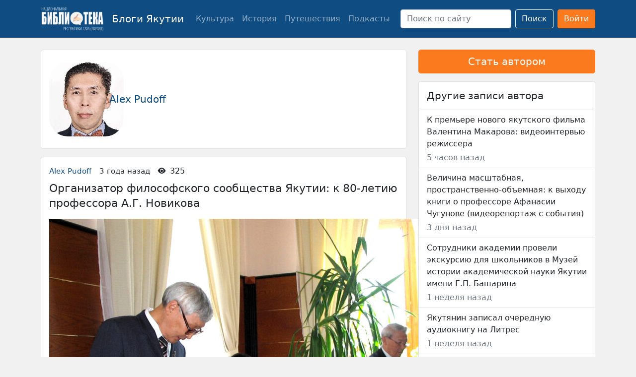

--- FILE ---
content_type: text/html; charset=UTF-8
request_url: https://blogi.nlrs.ru/67151/105504
body_size: 28681
content:
<!DOCTYPE html>
<html lang="ru-RU" class="no-js h-100">
<head>
	<meta charset="UTF-8">
	<meta name="viewport" content="width=device-width, initial-scale=1">
	<link rel="profile" href="https://gmpg.org/xfn/11">
	
	<link rel="preconnect" href="https://fonts.googleapis.com">
	<link rel="preconnect" href="https://fonts.gstatic.com" crossorigin>
	<link href="https://fonts.googleapis.com/css2?family=Montserrat:wght@400;500;600;700;900&family=Open+Sans:wght@400;500;600;700&display=swap" rel="stylesheet">
	
	<link href="https://cdn.jsdelivr.net/npm/bootstrap@5.0.1/dist/css/bootstrap.min.css" rel="stylesheet" integrity="sha384-+0n0xVW2eSR5OomGNYDnhzAbDsOXxcvSN1TPprVMTNDbiYZCxYbOOl7+AMvyTG2x" crossorigin="anonymous">
	<script async src="https://culturaltracking.ru/static/js/spxl.js?pixelId=23323" data-pixel-id="23323"></script>
	<!-- Yandex.Metrika counter -->
	<script type="text/javascript" >
	   (function(m,e,t,r,i,k,a){m[i]=m[i]||function(){(m[i].a=m[i].a||[]).push(arguments)};
	   m[i].l=1*new Date();
	   for (var j = 0; j < document.scripts.length; j++) {if (document.scripts[j].src === r) { return; }}
	   k=e.createElement(t),a=e.getElementsByTagName(t)[0],k.async=1,k.src=r,a.parentNode.insertBefore(k,a)})
	   (window, document, "script", "https://mc.yandex.ru/metrika/tag.js", "ym");

	   ym(93516057, "init", {
			clickmap:true,
			trackLinks:true,
			accurateTrackBounce:true
	   });
	</script>
	<noscript><div><img src="https://mc.yandex.ru/watch/93516057" style="position:absolute; left:-9999px;" alt="" /></div></noscript>
	<!-- /Yandex.Metrika counter -->
	
	<link rel="stylesheet" href="https://cdn.jsdelivr.net/npm/bootstrap-icons@1.8.1/font/bootstrap-icons.css">
	<meta name='robots' content='index, follow, max-image-preview:large, max-snippet:-1, max-video-preview:-1' />

	<!-- This site is optimized with the Yoast SEO plugin v19.11 - https://yoast.com/wordpress/plugins/seo/ -->
	<title>Организатор философского сообщества Якутии: к 80-летию профессора А.Г. Новикова - Блоги Якутии</title>
	<link rel="canonical" href="https://blogi.nlrs.ru/67151/105504" />
	<meta property="og:locale" content="ru_RU" />
	<meta property="og:type" content="article" />
	<meta property="og:title" content="Организатор философского сообщества Якутии: к 80-летию профессора А.Г. Новикова - Блоги Якутии" />
	<meta property="og:description" content="В августе 2022 года профессор, доктор философских наук, Заслуженный деятель науки Российской Федерации, действительный член Международной Академии Информатизации в Генеральном консультативном статусе советника 1 класса по экономическим и социальным наукам при Организации Объединенных Наций, член-корреспондент Сибирского отделения Академии наук Высшей школы, академик Российской Академии Политической науки Анатолий Георгиевич Новиков отмечает свое 80-летие. Он родился в Далее..." />
	<meta property="og:url" content="https://blogi.nlrs.ru/67151/105504" />
	<meta property="og:site_name" content="Блоги Якутии" />
	<meta property="article:published_time" content="2022-08-10T23:22:49+00:00" />
	<meta property="og:image" content="https://blogi.nlrs.ru/wp-content/uploads/2022/08/Рыбак-витрувианец.jpg" />
	<meta property="og:image:width" content="1662" />
	<meta property="og:image:height" content="1783" />
	<meta property="og:image:type" content="image/jpeg" />
	<meta name="author" content="Alex Pudoff" />
	<meta name="twitter:card" content="summary_large_image" />
	<meta name="twitter:label1" content="Написано автором" />
	<meta name="twitter:data1" content="Alex Pudoff" />
	<script type="application/ld+json" class="yoast-schema-graph">{"@context":"https://schema.org","@graph":[{"@type":"Article","@id":"https://blogi.nlrs.ru/67151/105504#article","isPartOf":{"@id":"https://blogi.nlrs.ru/67151/105504"},"author":{"name":"Alex Pudoff","@id":"https://blogi.nlrs.ru/#/schema/person/719b43ac75b57a4c454ca066689d3e76"},"headline":"Организатор философского сообщества Якутии: к 80-летию профессора А.Г. Новикова","datePublished":"2022-08-10T23:22:49+00:00","dateModified":"2022-08-10T23:22:49+00:00","mainEntityOfPage":{"@id":"https://blogi.nlrs.ru/67151/105504"},"wordCount":2229,"commentCount":0,"publisher":{"@id":"https://blogi.nlrs.ru/#organization"},"image":{"@id":"https://blogi.nlrs.ru/67151/105504#primaryimage"},"thumbnailUrl":"https://blogi.nlrs.ru/wp-content/uploads/2022/08/Рыбак-витрувианец.jpg","articleSection":["Без темы"],"inLanguage":"ru-RU","potentialAction":[{"@type":"CommentAction","name":"Comment","target":["https://blogi.nlrs.ru/67151/105504#respond"]}]},{"@type":"WebPage","@id":"https://blogi.nlrs.ru/67151/105504","url":"https://blogi.nlrs.ru/67151/105504","name":"Организатор философского сообщества Якутии: к 80-летию профессора А.Г. Новикова - Блоги Якутии","isPartOf":{"@id":"https://blogi.nlrs.ru/#website"},"primaryImageOfPage":{"@id":"https://blogi.nlrs.ru/67151/105504#primaryimage"},"image":{"@id":"https://blogi.nlrs.ru/67151/105504#primaryimage"},"thumbnailUrl":"https://blogi.nlrs.ru/wp-content/uploads/2022/08/Рыбак-витрувианец.jpg","datePublished":"2022-08-10T23:22:49+00:00","dateModified":"2022-08-10T23:22:49+00:00","breadcrumb":{"@id":"https://blogi.nlrs.ru/67151/105504#breadcrumb"},"inLanguage":"ru-RU","potentialAction":[{"@type":"ReadAction","target":["https://blogi.nlrs.ru/67151/105504"]}]},{"@type":"ImageObject","inLanguage":"ru-RU","@id":"https://blogi.nlrs.ru/67151/105504#primaryimage","url":"https://blogi.nlrs.ru/wp-content/uploads/2022/08/Рыбак-витрувианец.jpg","contentUrl":"https://blogi.nlrs.ru/wp-content/uploads/2022/08/Рыбак-витрувианец.jpg","width":1662,"height":1783},{"@type":"BreadcrumbList","@id":"https://blogi.nlrs.ru/67151/105504#breadcrumb","itemListElement":[{"@type":"ListItem","position":1,"name":"Главная страница","item":"https://blogi.nlrs.ru/"},{"@type":"ListItem","position":2,"name":"Организатор философского сообщества Якутии: к 80-летию профессора А.Г. Новикова"}]},{"@type":"WebSite","@id":"https://blogi.nlrs.ru/#website","url":"https://blogi.nlrs.ru/","name":"Блоги Якутии","description":"","publisher":{"@id":"https://blogi.nlrs.ru/#organization"},"potentialAction":[{"@type":"SearchAction","target":{"@type":"EntryPoint","urlTemplate":"https://blogi.nlrs.ru/?s={search_term_string}"},"query-input":"required name=search_term_string"}],"inLanguage":"ru-RU"},{"@type":"Organization","@id":"https://blogi.nlrs.ru/#organization","name":"Блоги Якутии","url":"https://blogi.nlrs.ru/","logo":{"@type":"ImageObject","inLanguage":"ru-RU","@id":"https://blogi.nlrs.ru/#/schema/logo/image/","url":"https://blogi.nlrs.ru/wp-content/uploads/2022/03/logo_bez_fona_white_text_v3.png","contentUrl":"https://blogi.nlrs.ru/wp-content/uploads/2022/03/logo_bez_fona_white_text_v3.png","width":1342,"height":528,"caption":"Блоги Якутии"},"image":{"@id":"https://blogi.nlrs.ru/#/schema/logo/image/"}},{"@type":"Person","@id":"https://blogi.nlrs.ru/#/schema/person/719b43ac75b57a4c454ca066689d3e76","name":"Alex Pudoff","image":{"@type":"ImageObject","inLanguage":"ru-RU","@id":"https://blogi.nlrs.ru/#/schema/person/image/","url":"https://secure.gravatar.com/avatar/?s=96&d=mm&r=g","contentUrl":"https://secure.gravatar.com/avatar/?s=96&d=mm&r=g","caption":"Alex Pudoff"},"url":"https://blogi.nlrs.ru/author/67151"}]}</script>
	<!-- / Yoast SEO plugin. -->


<link rel='dns-prefetch' href='//s.w.org' />
<link rel="alternate" type="application/rss+xml" title="Блоги Якутии &raquo; Лента" href="https://blogi.nlrs.ru/feed" />
<link rel="alternate" type="application/rss+xml" title="Блоги Якутии &raquo; Лента комментариев" href="https://blogi.nlrs.ru/comments/feed" />
<link rel="alternate" type="application/rss+xml" title="Блоги Якутии &raquo; Лента комментариев к &laquo;Организатор философского сообщества Якутии: к 80-летию профессора А.Г. Новикова&raquo;" href="https://blogi.nlrs.ru/67151/105504/feed" />
<script>
window._wpemojiSettings = {"baseUrl":"https:\/\/s.w.org\/images\/core\/emoji\/13.1.0\/72x72\/","ext":".png","svgUrl":"https:\/\/s.w.org\/images\/core\/emoji\/13.1.0\/svg\/","svgExt":".svg","source":{"concatemoji":"https:\/\/blogi.nlrs.ru\/wp-includes\/js\/wp-emoji-release.min.js?ver=5.9.1"}};
/*! This file is auto-generated */
!function(e,a,t){var n,r,o,i=a.createElement("canvas"),p=i.getContext&&i.getContext("2d");function s(e,t){var a=String.fromCharCode;p.clearRect(0,0,i.width,i.height),p.fillText(a.apply(this,e),0,0);e=i.toDataURL();return p.clearRect(0,0,i.width,i.height),p.fillText(a.apply(this,t),0,0),e===i.toDataURL()}function c(e){var t=a.createElement("script");t.src=e,t.defer=t.type="text/javascript",a.getElementsByTagName("head")[0].appendChild(t)}for(o=Array("flag","emoji"),t.supports={everything:!0,everythingExceptFlag:!0},r=0;r<o.length;r++)t.supports[o[r]]=function(e){if(!p||!p.fillText)return!1;switch(p.textBaseline="top",p.font="600 32px Arial",e){case"flag":return s([127987,65039,8205,9895,65039],[127987,65039,8203,9895,65039])?!1:!s([55356,56826,55356,56819],[55356,56826,8203,55356,56819])&&!s([55356,57332,56128,56423,56128,56418,56128,56421,56128,56430,56128,56423,56128,56447],[55356,57332,8203,56128,56423,8203,56128,56418,8203,56128,56421,8203,56128,56430,8203,56128,56423,8203,56128,56447]);case"emoji":return!s([10084,65039,8205,55357,56613],[10084,65039,8203,55357,56613])}return!1}(o[r]),t.supports.everything=t.supports.everything&&t.supports[o[r]],"flag"!==o[r]&&(t.supports.everythingExceptFlag=t.supports.everythingExceptFlag&&t.supports[o[r]]);t.supports.everythingExceptFlag=t.supports.everythingExceptFlag&&!t.supports.flag,t.DOMReady=!1,t.readyCallback=function(){t.DOMReady=!0},t.supports.everything||(n=function(){t.readyCallback()},a.addEventListener?(a.addEventListener("DOMContentLoaded",n,!1),e.addEventListener("load",n,!1)):(e.attachEvent("onload",n),a.attachEvent("onreadystatechange",function(){"complete"===a.readyState&&t.readyCallback()})),(n=t.source||{}).concatemoji?c(n.concatemoji):n.wpemoji&&n.twemoji&&(c(n.twemoji),c(n.wpemoji)))}(window,document,window._wpemojiSettings);
</script>
<style>
img.wp-smiley,
img.emoji {
	display: inline !important;
	border: none !important;
	box-shadow: none !important;
	height: 1em !important;
	width: 1em !important;
	margin: 0 0.07em !important;
	vertical-align: -0.1em !important;
	background: none !important;
	padding: 0 !important;
}
</style>
	<link rel='stylesheet' id='wpfp-css' href='https://blogi.nlrs.ru/wp-content/plugins/wp-favorite-posts/wpfp.css' type='text/css' />
<link rel='stylesheet' id='daggerhart-openid-connect-generic-admin-css'  href='https://blogi.nlrs.ru/wp-content/plugins/daggerhart-openid-connect-generic/css/styles-admin.css?ver=3.8.5' media='all' />
<link rel='stylesheet' id='wp-block-library-css'  href='https://blogi.nlrs.ru/wp-includes/css/dist/block-library/style.min.css?ver=5.9.1' media='all' />
<style id='global-styles-inline-css'>
body{--wp--preset--color--black: #000000;--wp--preset--color--cyan-bluish-gray: #abb8c3;--wp--preset--color--white: #ffffff;--wp--preset--color--pale-pink: #f78da7;--wp--preset--color--vivid-red: #cf2e2e;--wp--preset--color--luminous-vivid-orange: #ff6900;--wp--preset--color--luminous-vivid-amber: #fcb900;--wp--preset--color--light-green-cyan: #7bdcb5;--wp--preset--color--vivid-green-cyan: #00d084;--wp--preset--color--pale-cyan-blue: #8ed1fc;--wp--preset--color--vivid-cyan-blue: #0693e3;--wp--preset--color--vivid-purple: #9b51e0;--wp--preset--gradient--vivid-cyan-blue-to-vivid-purple: linear-gradient(135deg,rgba(6,147,227,1) 0%,rgb(155,81,224) 100%);--wp--preset--gradient--light-green-cyan-to-vivid-green-cyan: linear-gradient(135deg,rgb(122,220,180) 0%,rgb(0,208,130) 100%);--wp--preset--gradient--luminous-vivid-amber-to-luminous-vivid-orange: linear-gradient(135deg,rgba(252,185,0,1) 0%,rgba(255,105,0,1) 100%);--wp--preset--gradient--luminous-vivid-orange-to-vivid-red: linear-gradient(135deg,rgba(255,105,0,1) 0%,rgb(207,46,46) 100%);--wp--preset--gradient--very-light-gray-to-cyan-bluish-gray: linear-gradient(135deg,rgb(238,238,238) 0%,rgb(169,184,195) 100%);--wp--preset--gradient--cool-to-warm-spectrum: linear-gradient(135deg,rgb(74,234,220) 0%,rgb(151,120,209) 20%,rgb(207,42,186) 40%,rgb(238,44,130) 60%,rgb(251,105,98) 80%,rgb(254,248,76) 100%);--wp--preset--gradient--blush-light-purple: linear-gradient(135deg,rgb(255,206,236) 0%,rgb(152,150,240) 100%);--wp--preset--gradient--blush-bordeaux: linear-gradient(135deg,rgb(254,205,165) 0%,rgb(254,45,45) 50%,rgb(107,0,62) 100%);--wp--preset--gradient--luminous-dusk: linear-gradient(135deg,rgb(255,203,112) 0%,rgb(199,81,192) 50%,rgb(65,88,208) 100%);--wp--preset--gradient--pale-ocean: linear-gradient(135deg,rgb(255,245,203) 0%,rgb(182,227,212) 50%,rgb(51,167,181) 100%);--wp--preset--gradient--electric-grass: linear-gradient(135deg,rgb(202,248,128) 0%,rgb(113,206,126) 100%);--wp--preset--gradient--midnight: linear-gradient(135deg,rgb(2,3,129) 0%,rgb(40,116,252) 100%);--wp--preset--duotone--dark-grayscale: url('#wp-duotone-dark-grayscale');--wp--preset--duotone--grayscale: url('#wp-duotone-grayscale');--wp--preset--duotone--purple-yellow: url('#wp-duotone-purple-yellow');--wp--preset--duotone--blue-red: url('#wp-duotone-blue-red');--wp--preset--duotone--midnight: url('#wp-duotone-midnight');--wp--preset--duotone--magenta-yellow: url('#wp-duotone-magenta-yellow');--wp--preset--duotone--purple-green: url('#wp-duotone-purple-green');--wp--preset--duotone--blue-orange: url('#wp-duotone-blue-orange');--wp--preset--font-size--small: 13px;--wp--preset--font-size--medium: 20px;--wp--preset--font-size--large: 36px;--wp--preset--font-size--x-large: 42px;}.has-black-color{color: var(--wp--preset--color--black) !important;}.has-cyan-bluish-gray-color{color: var(--wp--preset--color--cyan-bluish-gray) !important;}.has-white-color{color: var(--wp--preset--color--white) !important;}.has-pale-pink-color{color: var(--wp--preset--color--pale-pink) !important;}.has-vivid-red-color{color: var(--wp--preset--color--vivid-red) !important;}.has-luminous-vivid-orange-color{color: var(--wp--preset--color--luminous-vivid-orange) !important;}.has-luminous-vivid-amber-color{color: var(--wp--preset--color--luminous-vivid-amber) !important;}.has-light-green-cyan-color{color: var(--wp--preset--color--light-green-cyan) !important;}.has-vivid-green-cyan-color{color: var(--wp--preset--color--vivid-green-cyan) !important;}.has-pale-cyan-blue-color{color: var(--wp--preset--color--pale-cyan-blue) !important;}.has-vivid-cyan-blue-color{color: var(--wp--preset--color--vivid-cyan-blue) !important;}.has-vivid-purple-color{color: var(--wp--preset--color--vivid-purple) !important;}.has-black-background-color{background-color: var(--wp--preset--color--black) !important;}.has-cyan-bluish-gray-background-color{background-color: var(--wp--preset--color--cyan-bluish-gray) !important;}.has-white-background-color{background-color: var(--wp--preset--color--white) !important;}.has-pale-pink-background-color{background-color: var(--wp--preset--color--pale-pink) !important;}.has-vivid-red-background-color{background-color: var(--wp--preset--color--vivid-red) !important;}.has-luminous-vivid-orange-background-color{background-color: var(--wp--preset--color--luminous-vivid-orange) !important;}.has-luminous-vivid-amber-background-color{background-color: var(--wp--preset--color--luminous-vivid-amber) !important;}.has-light-green-cyan-background-color{background-color: var(--wp--preset--color--light-green-cyan) !important;}.has-vivid-green-cyan-background-color{background-color: var(--wp--preset--color--vivid-green-cyan) !important;}.has-pale-cyan-blue-background-color{background-color: var(--wp--preset--color--pale-cyan-blue) !important;}.has-vivid-cyan-blue-background-color{background-color: var(--wp--preset--color--vivid-cyan-blue) !important;}.has-vivid-purple-background-color{background-color: var(--wp--preset--color--vivid-purple) !important;}.has-black-border-color{border-color: var(--wp--preset--color--black) !important;}.has-cyan-bluish-gray-border-color{border-color: var(--wp--preset--color--cyan-bluish-gray) !important;}.has-white-border-color{border-color: var(--wp--preset--color--white) !important;}.has-pale-pink-border-color{border-color: var(--wp--preset--color--pale-pink) !important;}.has-vivid-red-border-color{border-color: var(--wp--preset--color--vivid-red) !important;}.has-luminous-vivid-orange-border-color{border-color: var(--wp--preset--color--luminous-vivid-orange) !important;}.has-luminous-vivid-amber-border-color{border-color: var(--wp--preset--color--luminous-vivid-amber) !important;}.has-light-green-cyan-border-color{border-color: var(--wp--preset--color--light-green-cyan) !important;}.has-vivid-green-cyan-border-color{border-color: var(--wp--preset--color--vivid-green-cyan) !important;}.has-pale-cyan-blue-border-color{border-color: var(--wp--preset--color--pale-cyan-blue) !important;}.has-vivid-cyan-blue-border-color{border-color: var(--wp--preset--color--vivid-cyan-blue) !important;}.has-vivid-purple-border-color{border-color: var(--wp--preset--color--vivid-purple) !important;}.has-vivid-cyan-blue-to-vivid-purple-gradient-background{background: var(--wp--preset--gradient--vivid-cyan-blue-to-vivid-purple) !important;}.has-light-green-cyan-to-vivid-green-cyan-gradient-background{background: var(--wp--preset--gradient--light-green-cyan-to-vivid-green-cyan) !important;}.has-luminous-vivid-amber-to-luminous-vivid-orange-gradient-background{background: var(--wp--preset--gradient--luminous-vivid-amber-to-luminous-vivid-orange) !important;}.has-luminous-vivid-orange-to-vivid-red-gradient-background{background: var(--wp--preset--gradient--luminous-vivid-orange-to-vivid-red) !important;}.has-very-light-gray-to-cyan-bluish-gray-gradient-background{background: var(--wp--preset--gradient--very-light-gray-to-cyan-bluish-gray) !important;}.has-cool-to-warm-spectrum-gradient-background{background: var(--wp--preset--gradient--cool-to-warm-spectrum) !important;}.has-blush-light-purple-gradient-background{background: var(--wp--preset--gradient--blush-light-purple) !important;}.has-blush-bordeaux-gradient-background{background: var(--wp--preset--gradient--blush-bordeaux) !important;}.has-luminous-dusk-gradient-background{background: var(--wp--preset--gradient--luminous-dusk) !important;}.has-pale-ocean-gradient-background{background: var(--wp--preset--gradient--pale-ocean) !important;}.has-electric-grass-gradient-background{background: var(--wp--preset--gradient--electric-grass) !important;}.has-midnight-gradient-background{background: var(--wp--preset--gradient--midnight) !important;}.has-small-font-size{font-size: var(--wp--preset--font-size--small) !important;}.has-medium-font-size{font-size: var(--wp--preset--font-size--medium) !important;}.has-large-font-size{font-size: var(--wp--preset--font-size--large) !important;}.has-x-large-font-size{font-size: var(--wp--preset--font-size--x-large) !important;}
</style>
<link rel='stylesheet' id='contact-form-7-css'  href='https://blogi.nlrs.ru/wp-content/plugins/contact-form-7/includes/css/styles.css?ver=5.5.6' media='all' />
<link rel='stylesheet' id='pld-font-awesome-css'  href='https://blogi.nlrs.ru/wp-content/plugins/posts-like-dislike/css/fontawesome/css/all.min.css?ver=1.0.7' media='all' />
<link rel='stylesheet' id='pld-frontend-css'  href='https://blogi.nlrs.ru/wp-content/plugins/posts-like-dislike/css/pld-frontend.css?ver=1.0.7' media='all' />
<link rel='stylesheet' id='nlrsblogi-style-css'  href='https://blogi.nlrs.ru/wp-content/themes/bloginlrsru/style.css?ver=1.0.3' media='all' />
<script src='https://blogi.nlrs.ru/wp-includes/js/jquery/jquery.min.js?ver=3.6.0' id='jquery-core-js'></script>
<script src='https://blogi.nlrs.ru/wp-includes/js/jquery/jquery-migrate.min.js?ver=3.3.2' id='jquery-migrate-js'></script>
<script id='pld-frontend-js-extra'>
var pld_js_object = {"admin_ajax_url":"https:\/\/blogi.nlrs.ru\/wp-admin\/admin-ajax.php","admin_ajax_nonce":"8712b9e5f6"};
</script>
<script src='https://blogi.nlrs.ru/wp-content/plugins/posts-like-dislike/js/pld-frontend.js?ver=1.0.7' id='pld-frontend-js'></script>
<script src='https://blogi.nlrs.ru/wp-content/plugins/wp-favorite-posts/script.js?ver=1.6.8' id='wp-favorite-posts-js'></script>
<link rel="https://api.w.org/" href="https://blogi.nlrs.ru/wp-json/" /><link rel="alternate" type="application/json" href="https://blogi.nlrs.ru/wp-json/wp/v2/posts/105504" /><link rel="EditURI" type="application/rsd+xml" title="RSD" href="https://blogi.nlrs.ru/xmlrpc.php?rsd" />
<link rel="wlwmanifest" type="application/wlwmanifest+xml" href="https://blogi.nlrs.ru/wp-includes/wlwmanifest.xml" /> 
<meta name="generator" content="WordPress 5.9.1" />
<link rel='shortlink' href='https://blogi.nlrs.ru/?p=105504' />
<link rel="alternate" type="application/json+oembed" href="https://blogi.nlrs.ru/wp-json/oembed/1.0/embed?url=https%3A%2F%2Fblogi.nlrs.ru%2F67151%2F105504" />
<link rel="alternate" type="text/xml+oembed" href="https://blogi.nlrs.ru/wp-json/oembed/1.0/embed?url=https%3A%2F%2Fblogi.nlrs.ru%2F67151%2F105504&#038;format=xml" />
<style>a.pld-like-dislike-trigger {color: #0f4c81;}span.pld-count-wrap {color: #0f4c81;}</style><link rel="pingback" href="https://blogi.nlrs.ru/xmlrpc.php">		<style type="text/css">
					.site-title,
			.site-description {
				position: absolute;
				clip: rect(1px, 1px, 1px, 1px);
				}
					</style>
		<link rel="icon" href="https://blogi.nlrs.ru/wp-content/uploads/2022/03/cropped-android-chrome-384x384-1-32x32.png" sizes="32x32" />
<link rel="icon" href="https://blogi.nlrs.ru/wp-content/uploads/2022/03/cropped-android-chrome-384x384-1-192x192.png" sizes="192x192" />
<link rel="apple-touch-icon" href="https://blogi.nlrs.ru/wp-content/uploads/2022/03/cropped-android-chrome-384x384-1-180x180.png" />
<meta name="msapplication-TileImage" content="https://blogi.nlrs.ru/wp-content/uploads/2022/03/cropped-android-chrome-384x384-1-270x270.png" />
</head>

<body  class="d-flex flex-column h-100">
<svg xmlns="http://www.w3.org/2000/svg" viewBox="0 0 0 0" width="0" height="0" focusable="false" role="none" style="visibility: hidden; position: absolute; left: -9999px; overflow: hidden;" ><defs><filter id="wp-duotone-dark-grayscale"><feColorMatrix color-interpolation-filters="sRGB" type="matrix" values=" .299 .587 .114 0 0 .299 .587 .114 0 0 .299 .587 .114 0 0 .299 .587 .114 0 0 " /><feComponentTransfer color-interpolation-filters="sRGB" ><feFuncR type="table" tableValues="0 0.49803921568627" /><feFuncG type="table" tableValues="0 0.49803921568627" /><feFuncB type="table" tableValues="0 0.49803921568627" /><feFuncA type="table" tableValues="1 1" /></feComponentTransfer><feComposite in2="SourceGraphic" operator="in" /></filter></defs></svg><svg xmlns="http://www.w3.org/2000/svg" viewBox="0 0 0 0" width="0" height="0" focusable="false" role="none" style="visibility: hidden; position: absolute; left: -9999px; overflow: hidden;" ><defs><filter id="wp-duotone-grayscale"><feColorMatrix color-interpolation-filters="sRGB" type="matrix" values=" .299 .587 .114 0 0 .299 .587 .114 0 0 .299 .587 .114 0 0 .299 .587 .114 0 0 " /><feComponentTransfer color-interpolation-filters="sRGB" ><feFuncR type="table" tableValues="0 1" /><feFuncG type="table" tableValues="0 1" /><feFuncB type="table" tableValues="0 1" /><feFuncA type="table" tableValues="1 1" /></feComponentTransfer><feComposite in2="SourceGraphic" operator="in" /></filter></defs></svg><svg xmlns="http://www.w3.org/2000/svg" viewBox="0 0 0 0" width="0" height="0" focusable="false" role="none" style="visibility: hidden; position: absolute; left: -9999px; overflow: hidden;" ><defs><filter id="wp-duotone-purple-yellow"><feColorMatrix color-interpolation-filters="sRGB" type="matrix" values=" .299 .587 .114 0 0 .299 .587 .114 0 0 .299 .587 .114 0 0 .299 .587 .114 0 0 " /><feComponentTransfer color-interpolation-filters="sRGB" ><feFuncR type="table" tableValues="0.54901960784314 0.98823529411765" /><feFuncG type="table" tableValues="0 1" /><feFuncB type="table" tableValues="0.71764705882353 0.25490196078431" /><feFuncA type="table" tableValues="1 1" /></feComponentTransfer><feComposite in2="SourceGraphic" operator="in" /></filter></defs></svg><svg xmlns="http://www.w3.org/2000/svg" viewBox="0 0 0 0" width="0" height="0" focusable="false" role="none" style="visibility: hidden; position: absolute; left: -9999px; overflow: hidden;" ><defs><filter id="wp-duotone-blue-red"><feColorMatrix color-interpolation-filters="sRGB" type="matrix" values=" .299 .587 .114 0 0 .299 .587 .114 0 0 .299 .587 .114 0 0 .299 .587 .114 0 0 " /><feComponentTransfer color-interpolation-filters="sRGB" ><feFuncR type="table" tableValues="0 1" /><feFuncG type="table" tableValues="0 0.27843137254902" /><feFuncB type="table" tableValues="0.5921568627451 0.27843137254902" /><feFuncA type="table" tableValues="1 1" /></feComponentTransfer><feComposite in2="SourceGraphic" operator="in" /></filter></defs></svg><svg xmlns="http://www.w3.org/2000/svg" viewBox="0 0 0 0" width="0" height="0" focusable="false" role="none" style="visibility: hidden; position: absolute; left: -9999px; overflow: hidden;" ><defs><filter id="wp-duotone-midnight"><feColorMatrix color-interpolation-filters="sRGB" type="matrix" values=" .299 .587 .114 0 0 .299 .587 .114 0 0 .299 .587 .114 0 0 .299 .587 .114 0 0 " /><feComponentTransfer color-interpolation-filters="sRGB" ><feFuncR type="table" tableValues="0 0" /><feFuncG type="table" tableValues="0 0.64705882352941" /><feFuncB type="table" tableValues="0 1" /><feFuncA type="table" tableValues="1 1" /></feComponentTransfer><feComposite in2="SourceGraphic" operator="in" /></filter></defs></svg><svg xmlns="http://www.w3.org/2000/svg" viewBox="0 0 0 0" width="0" height="0" focusable="false" role="none" style="visibility: hidden; position: absolute; left: -9999px; overflow: hidden;" ><defs><filter id="wp-duotone-magenta-yellow"><feColorMatrix color-interpolation-filters="sRGB" type="matrix" values=" .299 .587 .114 0 0 .299 .587 .114 0 0 .299 .587 .114 0 0 .299 .587 .114 0 0 " /><feComponentTransfer color-interpolation-filters="sRGB" ><feFuncR type="table" tableValues="0.78039215686275 1" /><feFuncG type="table" tableValues="0 0.94901960784314" /><feFuncB type="table" tableValues="0.35294117647059 0.47058823529412" /><feFuncA type="table" tableValues="1 1" /></feComponentTransfer><feComposite in2="SourceGraphic" operator="in" /></filter></defs></svg><svg xmlns="http://www.w3.org/2000/svg" viewBox="0 0 0 0" width="0" height="0" focusable="false" role="none" style="visibility: hidden; position: absolute; left: -9999px; overflow: hidden;" ><defs><filter id="wp-duotone-purple-green"><feColorMatrix color-interpolation-filters="sRGB" type="matrix" values=" .299 .587 .114 0 0 .299 .587 .114 0 0 .299 .587 .114 0 0 .299 .587 .114 0 0 " /><feComponentTransfer color-interpolation-filters="sRGB" ><feFuncR type="table" tableValues="0.65098039215686 0.40392156862745" /><feFuncG type="table" tableValues="0 1" /><feFuncB type="table" tableValues="0.44705882352941 0.4" /><feFuncA type="table" tableValues="1 1" /></feComponentTransfer><feComposite in2="SourceGraphic" operator="in" /></filter></defs></svg><svg xmlns="http://www.w3.org/2000/svg" viewBox="0 0 0 0" width="0" height="0" focusable="false" role="none" style="visibility: hidden; position: absolute; left: -9999px; overflow: hidden;" ><defs><filter id="wp-duotone-blue-orange"><feColorMatrix color-interpolation-filters="sRGB" type="matrix" values=" .299 .587 .114 0 0 .299 .587 .114 0 0 .299 .587 .114 0 0 .299 .587 .114 0 0 " /><feComponentTransfer color-interpolation-filters="sRGB" ><feFuncR type="table" tableValues="0.098039215686275 1" /><feFuncG type="table" tableValues="0 0.66274509803922" /><feFuncB type="table" tableValues="0.84705882352941 0.41960784313725" /><feFuncA type="table" tableValues="1 1" /></feComponentTransfer><feComposite in2="SourceGraphic" operator="in" /></filter></defs></svg>
	<nav class="navbar navbar-expand-lg navbar-dark" style="background-color: #0f4c81;">
	    <div class="container">
	    				<div class="navbar-brand d-flex align-items-center">
				<a href="https://nlrs.ru/" class="d-flex"><img src="https://blogi.nlrs.ru/wp-content/uploads/2022/03/logo_bez_fona_white_text_v3.png" alt="" width="127" height="50"></a> <a href="https://blogi.nlrs.ru/" class="d-flex ms-3">Блоги Якутии</a>
			</div>
			<button class="navbar-toggler" type="button" data-bs-toggle="collapse" data-bs-target="#navbarSupportedContent" aria-controls="navbarSupportedContent" aria-expanded="false" aria-label="Toggle navigation">
			  	<span class="navbar-toggler-icon"></span>
			</button>
    		<div class="collapse navbar-collapse" id="navbarSupportedContent">
	            <ul id="menu-%d0%b3%d0%bb%d0%b0%d0%b2%d0%bd%d0%be%d0%b5-%d0%bc%d0%b5%d0%bd%d1%8e" class="navbar-nav me-auto mb-2 mb-md-0 "><li  id="menu-item-566" class="menu-item menu-item-type-taxonomy menu-item-object-category nav-item nav-item-566"><a href="https://blogi.nlrs.ru/category/culture" class="nav-link ">Культура</a></li>
<li  id="menu-item-565" class="menu-item menu-item-type-taxonomy menu-item-object-category nav-item nav-item-565"><a href="https://blogi.nlrs.ru/category/history" class="nav-link ">История</a></li>
<li  id="menu-item-933" class="menu-item menu-item-type-taxonomy menu-item-object-category nav-item nav-item-933"><a href="https://blogi.nlrs.ru/category/journeys" class="nav-link ">Путешествия</a></li>
<li  id="menu-item-568" class="menu-item menu-item-type-taxonomy menu-item-object-category nav-item nav-item-568"><a href="https://blogi.nlrs.ru/category/podcasts" class="nav-link ">Подкасты</a></li>
</ul>	            		      <form class="d-flex" role="search" method="get" action="https://blogi.nlrs.ru/">
		        <input class="form-control me-2" type="text" placeholder="Поиск по сайту" name="s" id="s" aria-label="Поиск" value="">
		      	<button class="btn btn-outline-light me-2" type="submit">Поиск</button>
                        				<a class="btn btn-main" href="https://id.nlrs.ru/hydra-public/oauth2/auth?response_type=code&#038;scope=openid%20profile&#038;client_id=blogi&#038;state=d8cc2322d909253fddb5855d1064c567&#038;redirect_uri=https%3A%2F%2Fblogi.nlrs.ru%2Fwp-admin%2Fadmin-ajax.php%3Faction%3Dopenid-connect-authorize">Войти</a>
			    	
		      </form>
	        </div>
	    </div>
	</nav>

	<div class="container">
		<div class="row">


<div class="container mt-4">
	<div class="row">
		<main class="col-sm-8 mb-3">
						<header class="py-4 px-3 mb-3 bg-white border rounded">
				<div class="row">
					<div class="col-sm-2 d-flex align-items-center">
						<img class="w-sm-25 w-md-100" style="border-radius: 25%; display: block; margin: 0 auto;" src="https://lk.nlrs.ru/public-profile/31/avatar?useBlogiWpId=1">
					</div>
					<div class="col-sm-10 d-flex align-items-center mt-3 mt-sm-0 ">
						<div>
							<h2 class="mb-0 author-h2"><a href="../author/67151">Alex Pudoff</a></h2>
													</div>
					</div>
				</div>
			</header>
			
						
			<article class="mb-3 card class="post-105504 post type-post status-publish format-standard has-post-thumbnail hentry category-1"" id="post-105504">
				<div class="card-body">
					<p class="mb-2 card-text d-flex justify-align-center align-items-center">
					<span class="me-3 card-author"><a href="https://blogi.nlrs.ru/author/67151" title="Записи Alex Pudoff" rel="author">Alex Pudoff</a></span>
					<span class="me-3 card-date">
						
3 года назад						</span>
					<span class="me-3"><i class="me-2 bi bi-eye-fill"></i>325</span>		
					<h2 class="card-title">Организатор философского сообщества Якутии: к 80-летию профессора А.Г. Новикова</h2>					</p>
					<p class="card-text">
						
<figure class="wp-block-image size-large"><img width="1024" height="608" src="https://blogi.nlrs.ru/wp-content/uploads/2022/08/Изображение-009-1-1024x608.jpg" alt="" class="wp-image-105505" srcset="https://blogi.nlrs.ru/wp-content/uploads/2022/08/Изображение-009-1-1024x608.jpg 1024w, https://blogi.nlrs.ru/wp-content/uploads/2022/08/Изображение-009-1-300x178.jpg 300w, https://blogi.nlrs.ru/wp-content/uploads/2022/08/Изображение-009-1-768x456.jpg 768w, https://blogi.nlrs.ru/wp-content/uploads/2022/08/Изображение-009-1.jpg 1417w" sizes="(max-width: 1024px) 100vw, 1024px" /></figure>



<p>В августе 2022 года профессор, доктор философских наук, Заслуженный деятель науки Российской Федерации, действительный член Международной Академии Информатизации в Генеральном консультативном статусе советника 1 класса по экономическим и социальным наукам при Организации Объединенных Наций, член-корреспондент Сибирского отделения Академии наук Высшей школы, академик Российской Академии Политической науки Анатолий Георгиевич Новиков отмечает свое 80-летие.</p>



<figure class="wp-block-image size-large"><img loading="lazy" width="661" height="1024" src="https://blogi.nlrs.ru/wp-content/uploads/2022/08/IMG_9355-1-661x1024.jpg" alt="" class="wp-image-105511" srcset="https://blogi.nlrs.ru/wp-content/uploads/2022/08/IMG_9355-1-661x1024.jpg 661w, https://blogi.nlrs.ru/wp-content/uploads/2022/08/IMG_9355-1-194x300.jpg 194w, https://blogi.nlrs.ru/wp-content/uploads/2022/08/IMG_9355-1-768x1189.jpg 768w, https://blogi.nlrs.ru/wp-content/uploads/2022/08/IMG_9355-1-992x1536.jpg 992w, https://blogi.nlrs.ru/wp-content/uploads/2022/08/IMG_9355-1-1322x2048.jpg 1322w, https://blogi.nlrs.ru/wp-content/uploads/2022/08/IMG_9355-1.jpg 1352w" sizes="(max-width: 661px) 100vw, 661px" /></figure>



<p>Он родился в Октемском наслеге Орджоникидзевского района Якутской АССР. Окончил механико-математический факультет Томского государственного университета (1969), аспирантуру кафедры философии этого же университета (1976). Защитил кандидатскую диссертацию на тему &#8220;Категории прерывного и непрерывного и их методологическая роль в научном познании&#8221; (1982), докторскую на тему &#8220;Возникновение теоретического знания в математике (философско-гносеологический анализ)&#8221; (1992).</p>



<figure class="wp-block-image size-large"><img loading="lazy" width="1024" height="647" src="https://blogi.nlrs.ru/wp-content/uploads/2022/08/novikov3-1024x647.jpg" alt="" class="wp-image-105506" srcset="https://blogi.nlrs.ru/wp-content/uploads/2022/08/novikov3-1024x647.jpg 1024w, https://blogi.nlrs.ru/wp-content/uploads/2022/08/novikov3-300x190.jpg 300w, https://blogi.nlrs.ru/wp-content/uploads/2022/08/novikov3-768x485.jpg 768w, https://blogi.nlrs.ru/wp-content/uploads/2022/08/novikov3-1536x970.jpg 1536w, https://blogi.nlrs.ru/wp-content/uploads/2022/08/novikov3-2048x1294.jpg 2048w" sizes="(max-width: 1024px) 100vw, 1024px" /></figure>



<p>С 1969 по 2015 гг. прошел по всем ступеням роста в вузовской системе от ассистента и старшего преподавателя, до доцента и профессора Якутского госуниверситета (СВФУ) им. М.К. Аммосова. Являлся директором Аналитического центра при Президенте РС (Я), проректором по научной работе Арктического государственного института культуры и искусств.</p>



<figure class="wp-block-image size-large"><img loading="lazy" width="1024" height="640" src="https://blogi.nlrs.ru/wp-content/uploads/2022/08/Изображение-022-1-1024x640.jpg" alt="" class="wp-image-105507" srcset="https://blogi.nlrs.ru/wp-content/uploads/2022/08/Изображение-022-1-1024x640.jpg 1024w, https://blogi.nlrs.ru/wp-content/uploads/2022/08/Изображение-022-1-300x188.jpg 300w, https://blogi.nlrs.ru/wp-content/uploads/2022/08/Изображение-022-1-768x480.jpg 768w, https://blogi.nlrs.ru/wp-content/uploads/2022/08/Изображение-022-1.jpg 1417w" sizes="(max-width: 1024px) 100vw, 1024px" /></figure>



<p>В работах Анатолия Новикова по философским вопросам математики исследуются проблемы предмета и специфики математического знания, критерии его теоретичности, вопросы социокультурной обусловленности, предлагается концепция генезиса математики, показывается многовариантность перехода математики от эмпирической стадии к теоретической, что, по сути, обусловило последующее появление и развитие науки и техногенной цивилизации.</p>



<figure class="wp-block-image size-large"><img loading="lazy" width="1024" height="768" src="https://blogi.nlrs.ru/wp-content/uploads/2022/08/Изображение-093-1024x768.jpg" alt="" class="wp-image-105508" srcset="https://blogi.nlrs.ru/wp-content/uploads/2022/08/Изображение-093-1024x768.jpg 1024w, https://blogi.nlrs.ru/wp-content/uploads/2022/08/Изображение-093-300x225.jpg 300w, https://blogi.nlrs.ru/wp-content/uploads/2022/08/Изображение-093-768x576.jpg 768w, https://blogi.nlrs.ru/wp-content/uploads/2022/08/Изображение-093-1536x1152.jpg 1536w, https://blogi.nlrs.ru/wp-content/uploads/2022/08/Изображение-093-2048x1536.jpg 2048w" sizes="(max-width: 1024px) 100vw, 1024px" /></figure>



<p>Профессор Новиков является крупным специалистом в области онтологии и теории познания, а также философских вопросов естествознания и политологии. Преобладающее большинство трудов профессора Новикова посвящены мировоззренческим и общеметодологическим проблемам, в своем единстве раскрывая объективный образ современной науки, техники и социальной реальности. Так Анатолий Георгиевич начал исследование по ранее нетронутой теме — менталитету народа саха, до сих пор остающемуся вне пристального поля зрения. Он является одним из зачинателей изучения основ традиционного мировоззрения народа саха с научной точки зрения. Разрабатывая проблему мифологического сознания, феномен шаманизма, Новиков утверждает, что последний не может быть полностью отождествлен с религией, считая шаманизм не столько культурологическим, сколько природным явлением. Профессор выявил общие черты мировоззрения народа саха с философской и естественнонаучной картины мира, имеющейся у других народов, и в то же время обнаружил много специфических черт этого мировоззрения.</p>



<p>Будучи директором Аналитического центра при Президенте Республики Саха (Якутия), он активно участвовал в разработке концептуальных основ экономического, политического и социального развития республики. Разнообразие исследуемой философской проблематики, глубокий анализ мировоззренческих основ народа своей республики, творческая интенсивность в сочетании с продуктивной организаторской научной и социально-политологической деятельностью в период активной фазы духовного возрождения культуры северных народов конца XX, начала XXI столетий, еще вызовет отдельный пристальный интерес к его творческому поиску.</p>



<p>Интенсивная редакторско-издательская деятельность в этот период способствовала созданию интеллектуального сообщества Республики, широкому диалогу мыслителей, формированию профессионального философского сообщества, истоки которого восходят к известному якутскому философу Авксентию Егоровичу Мординову.</p>



<p>Его научные труды широко известны философской общественности, как в России, так и за рубежом. Он является автором более 300 научных публикаций, в том числе таких монографий как: «Прерывное и непрерывное (материалистическая диалектика)», Киев, 1983; «Философские проблемы возникновения и начального этапа развития математики», Красноярск, 1992; «Н.А.Бердяев – самобытный представитель русской философии», Якутск, 1994; «О менталитете саха», Якутск, 1996 и других.</p>



<p>Преобладающее большинство трудов профессора А.Г.Новикова в своем единстве раскрывают объективный образ, своего рода квинтэссенцию современной эпохи. Работы эти являются оригинальным авторским изложением сложных философских вопросов. Монографии А.Г. Новикова неизменно привлекают внимание самых широких кругов читателей, как специалистов, так и просто интересующихся вопросами философии, обществоведения и политологии.</p>



<p>Отдельного внимания заслуживает работа Анатолия Георгиевича над учебными пособиями, очень популярными среди якутских студентов, аспирантов и соискателей. В лаконичной и всегда оригинальной форме он умеет подчеркнуть самое важное и вызвать у читателя последующий интерес к пристальному изучению предмета. Так, своеобразными «бестселлерами» стали его «Философия» 1991; «Логика в социальных парадоксах» (в соавторстве), 1993; «Философия древнего Востока (история философии)», 1994; «Лекции по философии науки», ч.1, 2, 1995, 1996; «Политология» УМК для дистанционного обучения, 2002; «55 имен современной политологии (в соавторстве), 2002; «Западные и восточные философские традиции: сравнительный анализ» (в соавторстве), 2009.</p>



<p>В 2000-е он выпустил содержательные книги, раскрывающие философско-мировоззренческие основы научного творчества выдающихся якутских ученых Г.П. Башарина, И.М. Романова, академика И.Е.Томского. Подробнее о публикационной деятельности профессора Новикова можно ознакомиться на сайте Национальной библиотеки им. А.С. Пушкина: <a href="https://sci.e.nlrs.ru/authors/2273">https://sci.e.nlrs.ru/authors/2273</a>.</p>



<p>А.Г.Новиков является инициатором и организатором создания при кафедре философии СВФУ им. М.К. Аммосова специализированного диссертационного совета по философским наукам, на котором защищались докторские и кандидатские диссертации по двум актуальным для региона шифрам специальностей. Под его непосредственным руководством защищены 4 докторских и 13 кандидатских диссертаций.</p>



<p>Анатолий Георгиевич обладает даром убеждения, подчеркнутым отточенной позицией и оригинальной авторской постановкой вопроса, подкупающей каждого, кто с ним общается, будь это чиновник федерального уровня, коллега, аспирант или студент. Так ему первому в начале 1990-х удалось отрыть диссертационный совет в Якутском государственном университете. Опыт оказался конструктивным и после него в университете стали появляться другие диссертационные советы.</p>



<p>Вот что писал по этому поводу профессор Виктор Данилович Михайлов, первым защитившим на этом совете докторскую диссертацию по социально-философской теме «Философия согласия». «<em>Впечатляет способность А.Г. Новикова консолидировать ученых разных специальностей, мировоззренческих толков, высказывающих неоднозначное отношение к вопросам организации науки, защиты диссертаций и т.п. Уместно вспомнить плодотворность работы Анатолия Георгиевича с Тамарой Михайловной Михайловой, их единомыслие и единодушие. Под их руководством защитились полтора десятка докторов и несколько десятков кандидатов философских наук. В новом тысячелетии Анатолий Георгиевич не почивает «на лаврах» и целеустремленно начинает осваивать новый жанр – философское осмысление творчества выдающихся профессоров ЯГУ. Он выпустил три книги: об Иване Михайловиче Романове (2001), о Георгии Прокопьевиче Башарине (2003) и Иннокентии Егоровиче Томском (2004), участвовал в выпуске книг о коллегах-философах Д.Е. Донском, Д.С. Макарове и А.Е. Мординове</em> (см. также его выступление: <a href="https://youtu.be/Gh6ZyLMO8CI">https://youtu.be/Gh6ZyLMO8CI</a>).</p>



<p><em>Я абсолютно убежден, что без его инициативы, целеустремленности, настойчивости в воплощении задуманного не было бы ни диалога ученых самого разного направления, ни диссертационного Совета, ни философского сообщества в республике. Внимательное, уважительное отношение к личности, стремление понять другого, максимальное доверие к нему – характерные черты личности Анатолия Георгиевича. Именно благодаря этим качествам ему удалось объединить людей вокруг себя. Он считает, что каждый индивид есть носитель определенного житейского опыта и мудрости, знаний и навыков, вне зависимости от происхождения, образования и воспитания и потому представляет собой айсберг человеческой культуры</em>».</p>



<p>А вот что писал сам профессор Анатолий Новиков в рукописи «<em>Мировоззрение историка-исследователя Ф.Г. Сафронова»</em>, преломляя исторические факты с позиции своей внутренней лаборатории мысли:<em> «История Якутии предстает как история жизни выдающихся людей. В 50-90-е годы XX века широко стали известны якутскому народу три крупных историка – И.М. Романов, Г.П. Башарин и Ф.Г. Сафронов. Нет будущего без прошлого. Нет описания истории без историков…</em></p>



<p><em>Тяга к знанию, обнаруженная еще в раннем детстве, формирует культуру его мышления, поднимает его с каждым разом на более высокий качественный уровень, делая его прозорливее и содержательнее, наделяя качеством, особенно необходимым историку. Овладевая знаниями, он как бы оттачивал способность видеть глубже и дальше, составлять целое, собирая детали и частности, не давая волю только воображению, являющемуся чем-то вроде предпосылки конкретного анализа, нуждающейся в подкреплении фактами. Дарование ученого не сразу заискрится и засверкает, а даст итоги в результате скрупулезной, долголетней исследовательской работы, когда он сможет увидеть в противоречивых и противоположных тенденциях позитивные моменты&#8230;</em></p>



<p><em>Мировоззрение – это не просто знания, оценки, ориентиры, а еще и жизненные позиции человека, которые дают возможность выразить ученому свой особый, уникальный взгляд на исследуемое явление. Это и есть органическое развитие от абстрактного, ко все более жизненной и полной конкретности. Мировоззрение ученого – это зарождение и становление его мыслей, идей, развертывающихся в теории, концепции, и формирование которых есть основная жизнедеятельность ученого. Мудрость ученого вырастает из неустанной борьбы его мыслей, как итог освоения и осмысления своевременно поставленных вопросов. Мысли – предпосылки для создания теории, без истолкования фактов и процессов истории нет концепции и нет новизны. Становление ученого и формирование мировоззрения – единая система. Именно широкий круг научных интересов дал возможность Ф.Г. Сафронову проследить эволюцию социально-экономических отношений в жизни коренных народов, внедрение в их хозяйство земледелия и скотоводства, возникновение и развитие письменности…</em></p>



<p><em>В.В. Федоров затронул дискуссию о патриархально-феодальных отношениях у скотоводческих народов Сибири и Дальнего Востока. Немало копий было сломано спорящими о наличии частной собственности на землю у кочевников. Научный спор, конечно, не был завершен. «Федот Григорьевич придерживался мнения о наличии у якутов общинной собственности на землю. При этом он в качестве доказательства приводил факт существования регулярного передела сенокосных угодий у якутов – «буор уллэ</em><em>hик» и «кылаан уллэ</em><em>hик». Наличие частной собственности на землю у якутов он отвергал из-за отсутствия документальных доказательств на право собственности и говорил, что русский царь не мог давать право частной собственности на землю инородцам».</em></p>



<p><em>В контексте сказанного Ф.Г. Сафроновым напомним, что у якутов была классная система землепользования – у кого больше скота, тому больше земли и выделяли. Так что Федот Григорьевич и здесь прав. Была формальная государственная собственность, фактической частной собственности не было. «Есть все основания полагать, – пишут Е.А. Ануфриев, Л.В. Лесная, &#8211; что частная собственность не отвечала российскому общинному менталитету, что сказывается и сейчас». Тем более, она не могла отвечать и якутскому менталитету, ибо якуты плохо себя отделяли от матери-природы, которой они и не смели овладевать. Заметим также, что отцовский род («а5а уу</em><em>hа”), материнский род (“ийэ уу</em><em>hа»), наслег («нэ</em><em>hилиэк»), улус («улуус») – все это общины разного масштаба.</em></p>



<p><em>Суждения профессора Ф.Г. Сафронова могли не всегда соответствовать букве официально проводимой политики, но он фанатично был уверен, что его идеи верны. Если его сейчас недопонимают, то придет время, был уверен он и будет переоценка ценностей. Федот Григорьевич говорил, что у ученых, в частности, у него с Г.П. Башариным могут быть расхождения и это нормальное явление, ибо речь идет о наличии разных взглядов по некоторым вопросам освещения Якутии. При этом он не исключил, что у каждого ученого могут быть в науке ошибки и что ошибки вовремя следует признать и исправлять. Наука может развиваться нормально лишь тогда. Когда ученые не будут впадать в личностные притязания</em>».</p>



<p>У автора этого материала были две совместные работы с героем данного материала. В нашей совместной с профессором Анатолием Новиковым книге «<em>Менталитет японцев и техногенная цивилизация</em><strong>»</strong> (2008) раскрыты природно-географические, религиозно-философские основы менталитета японцев, определены наиболее важные его мировоззренческие компоненты. Опыт обществ иных культур подчас весьма полезен другим народам. Однако случается так, что на ошибках других никто не учится. Японские успехи в XX веке удивили мир. Мало кто сознает, что японский успех обязан внимательнейшему наблюдению японцами за культурой европейских народов, западной цивилизации в целом. Японцы наблюдают и делают практические выводы. В совместной работе прослежены социально-исторические этапы становления менталитета японцев и дана характеристика менталитета жителей страны восходящего солнца в разрезе двух волн модернизаций, а главное, проведены параллели с менталитетом северян и возможностями новой волны модернизационных преобразований как для северян, так и самих японцев. Самое интригующее это то, что авторами проведены параллели с нашей северной культурой. У авторов сформировались теоретико-методологические предложения по поводу модернизационных преобразований северян, несмотря на название книги, как будто посвященной лишь одним японцам. Коренные жители Севера покоряются социальной динамике и экономическим обстоятельствам, к которым оказались не готовы. Вызов современной эпохи должен найти адекватный ответ в необходимости адаптироваться немногочисленным народам Северо-востока России к стремительно изменяющейся социально-экономической и культурной ситуации. Авторов беспокоят проблемные вопросы: как современному северянину отстоять место человека на Севере и в Арктике и что считать философскими критериями устойчивого развития в уникальном регионе планеты.</p>



<p>Наша первая совместная монография 2005 года о «<em>Менталитете северян в контексте циркумполярной цивилизации</em>» оказалась весьма цитируемой и до настоящего времени как местными исследователями, так и российскими учеными. Примечательной оказалась символическая обложка этой монографии, становящаяся все более актуальной в разрезе заключительного этапа модернизационных преобразований как способа органического освоения культуры модерна, возможности этнокультур Севера и Арктики творить даже в чужеродной эстетике. По сути, последнее явилось критерием освоенности модерна, кристаллизацией новой культурной парадигмы этномодерна — варианта социокультурной модернизации посредством искусства и внедрения новых хозяйственных практик и креативных производств, концепций совершенствования традиционных отраслей, так необходимых сегодня якутскому селу!</p>



<figure class="wp-block-image size-large"><img loading="lazy" width="955" height="1024" src="https://blogi.nlrs.ru/wp-content/uploads/2022/08/Рыбак-витрувианец-955x1024.jpg" alt="" class="wp-image-105509" srcset="https://blogi.nlrs.ru/wp-content/uploads/2022/08/Рыбак-витрувианец-955x1024.jpg 955w, https://blogi.nlrs.ru/wp-content/uploads/2022/08/Рыбак-витрувианец-280x300.jpg 280w, https://blogi.nlrs.ru/wp-content/uploads/2022/08/Рыбак-витрувианец-768x824.jpg 768w, https://blogi.nlrs.ru/wp-content/uploads/2022/08/Рыбак-витрувианец-1432x1536.jpg 1432w, https://blogi.nlrs.ru/wp-content/uploads/2022/08/Рыбак-витрувианец.jpg 1662w" sizes="(max-width: 955px) 100vw, 955px" /></figure>



<p>Философские допущения и социальные конструкты, суть символы. Они появляются «не от чего-то», а «для чего-то». Главное их предназначение, чтобы что-то обрело смысл, стало понятным. В обложке той книги мы использовали витрувианского человека Да Винчи и лицо рыбака-северянина из графики якутского художника Михаила Старостина.</p>



<figure class="wp-block-image size-large"><img loading="lazy" width="1024" height="768" src="https://blogi.nlrs.ru/wp-content/uploads/2022/08/Изображение-266-1024x768.jpg" alt="" class="wp-image-105510" srcset="https://blogi.nlrs.ru/wp-content/uploads/2022/08/Изображение-266-1024x768.jpg 1024w, https://blogi.nlrs.ru/wp-content/uploads/2022/08/Изображение-266-300x225.jpg 300w, https://blogi.nlrs.ru/wp-content/uploads/2022/08/Изображение-266-768x576.jpg 768w, https://blogi.nlrs.ru/wp-content/uploads/2022/08/Изображение-266-1536x1152.jpg 1536w, https://blogi.nlrs.ru/wp-content/uploads/2022/08/Изображение-266-2048x1536.jpg 2048w" sizes="(max-width: 1024px) 100vw, 1024px" /></figure>



<p>— О, как божественно соединенье, извечно созданного друг для друга! — сказал русский поэт Николай Гумилев, отец известного тюрколога и этнолога Л.Н. Гумилева. Этот визуальный символ с обложки зажил собственной жизнью, став символом этнокультурной модернизации и одновременно этнокультурного ренессанса. В нем соединяется возрожденческий человек-символ, по-сути античный философский посыл и мысль северянина, где в складках его непростой, а порой трудной жизни на Севере и в Арктике проясняется та же самая возрожденческая мысль — о человеке-символе, на своих собственных основаниях рождающем мысль, и уже не в рамках традиции, а расширенном варианте локальности, выросшей до универсальной значимости. Это и есть предназначение символа — расширять локальное, мифологическое до универсального смысла. Это продуцирование символов, помогающих по-новому что-то осмыслить. Здесь мы северяне перед лицом триумфа философской мысли человечества видим самого себя! Это наш собственный автопортрет — северянина на переломе культурных эпох. Теперь мы знаем, что они созданы друг для друга, это как «благая весть» для всех северян — визуальный философский символ-форма национально-региональной идеи.</p>



<p>Лицо «рыбака-витрувианца» не просто лик северянина на переломе культурных эпох, это символ современной России в ее пределе. Это символ скифов, в сознании которых рождается чистая мысль.</p>



<figure class="wp-block-embed is-type-video is-provider-youtube wp-block-embed-youtube wp-embed-aspect-4-3 wp-has-aspect-ratio"><div class="wp-block-embed__wrapper">
<iframe loading="lazy" title="К 80-летию профессора А.Г. Новикова" width="640" height="480" src="https://www.youtube.com/embed/ECf2bUomyCw?feature=oembed" frameborder="0" allow="accelerometer; autoplay; clipboard-write; encrypted-media; gyroscope; picture-in-picture" allowfullscreen></iframe>
</div></figure>



<p>***</p>



<p>Сердечно поздравляем Анатолия Георгиевича Новикова с 80-летним юбилеем!</p>



<p>Ваши многочисленные научные и публицистические труды являются источником знаний для широкого круга специалистов, философской общественности, студентов в России и за ее пределами. Стиль вашей работы приобщил широкие массы интеллектуалов к насущным вопросам саморазвития этнической культуры и гражданским инициативам. Ваш опыт руководства успешно используются в научной деятельности и организационной практике вузов республики. Вы внесли значительный вклад в формирование якутской философской школы «Циркумполярная цивилизация и современные проблемы северян», насчитывающей более полусотни специалистов &#8211; докторов и кандидатов наук.</p>



<p>Ваша деловитость, принципиальность, волевой настрой, осмысленная целеустремленность будут вдохновлять каждого, кто соприкоснулся с вами, способствовать их новым творческим результатам. Примите сердечные пожелания крепкого здоровья, добра, счастья и благополучия!</p>



<p><strong>Алексей Пудов,</strong></p>



<p>кандидат философских наук, доцент,</p>



<p>фото автора и семейного архива семьи Новиковых</p>
					</p>
			    </div>
				
				<ul class="card-category mb-3 mx-3"><li class="me-3"><a href="https://blogi.nlrs.ru/category/1">Без темы</a></li></ul>				
				<div class="py-2 px-3 card-footer">
					<div class="card-text" style="display: flex; align-items: space-between; justify-content: space-between;">
					<div>
						<div
    class="pld-like-dislike-wrap pld-template-2">
    <div class="pld-like-wrap  pld-common-wrap">
    <a href="javascript:void(0)"
       class="pld-like-trigger pld-like-dislike-trigger "
       title="Нравится"
       data-post-id="105504"
       data-trigger-type="like"
       data-restriction="ip"
       data-already-liked="0">
                           <i class="fas fa-heart"></i>
                    </a>
    <span class="pld-like-count-wrap pld-count-wrap">3    </span>
</div></div>					</div>
					<div class="set-favorite">
												<span class='wpfp-span'><img src='https://blogi.nlrs.ru/wp-content/plugins/wp-favorite-posts/img/loading.gif' alt='Loading' title='Loading' class='wpfp-hide wpfp-img' /><a class='wpfp-link' href='?wpfpaction=add&amp;postid=105504' title='Добавить в избранное' rel='nofollow'>Добавить в избранное</a></span>					</div>
					</div>
				</div>
				<div class="py-2 px-3 card-footer">
					<div class="card-text" style="display: flex; align-items: space-between; justify-content: space-between;">
						<script src="https://yastatic.net/share2/share.js"></script>
							<div class="ya-share2" data-curtain data-services="vkontakte,telegram,twitter,whatsapp">						</div>
					</div>
				</div>
			</article>

		
<div id="comments" class="comments-area">

	
	
	
		<div id="respond" class="comment-respond">
		<h4 id="reply-title" class="comment-reply-title">Добавить комментарий <small><a rel="nofollow" id="cancel-comment-reply-link" href="/67151/105504#respond" style="display:none;">Отменить ответ</a></small></h4><p class="must-log-in">Для отправки комментария вам необходимо <a href="https://id.nlrs.ru/hydra-public/oauth2/auth?response_type=code&scope=openid%20profile&client_id=blogi&state=62fe8a419baa27db4a50d3e8b8d9285b&redirect_uri=https%3A%2F%2Fblogi.nlrs.ru%2Fwp-admin%2Fadmin-ajax.php%3Faction%3Dopenid-connect-authorize">авторизоваться</a>.</p>	</div><!-- #respond -->
	
</div>
					
			
		</main>
		
<aside class="col-sm-4">

			<div class="d-grid gap-2 col-sm-12 mb-3">
			<a href="https://blogi.nlrs.ru/becomeanauthor" class="btn btn-main btn-lg">Стать автором</a>
		</div>
		
		<div class="card mb-3 border-bottom-0"> 
	   	<div class="card-body d-flex justify-content-between">
            <h5 class="mb-0">Другие записи автора</h5>
        </div>
        <div class="list-group">
                              <a href="https://blogi.nlrs.ru/67151/135454" class="list-group-item list-group-item-action post-135454 border-0 border-bottom" aria-current="true">
					<p class="mb-1" style="font-weight: 500;">К премьере нового якутского фильма Валентина Макарова: видеоинтервью режиссера</p>
										<span class="text-muted">5 часов назад</span>
                  </a>
                                  <a href="https://blogi.nlrs.ru/67151/135446" class="list-group-item list-group-item-action post-135446 border-0 border-bottom" aria-current="true">
					<p class="mb-1" style="font-weight: 500;">Величина масштабная, пространственно-объемная: к выходу книги о профессоре Афанасии Чугунове (видеорепортаж с события)</p>
										<span class="text-muted">3 дня назад</span>
                  </a>
                                  <a href="https://blogi.nlrs.ru/67151/135405" class="list-group-item list-group-item-action post-135405 border-0 border-bottom" aria-current="true">
					<p class="mb-1" style="font-weight: 500;">Сотрудники академии провели экскурсию для школьников в Музей истории академической науки Якутии имени Г.П. Башарина</p>
										<span class="text-muted">1 неделя назад</span>
                  </a>
                                  <a href="https://blogi.nlrs.ru/67151/135401" class="list-group-item list-group-item-action post-135401 border-0 border-bottom" aria-current="true">
					<p class="mb-1" style="font-weight: 500;">Якутянин записал очередную аудиокнигу на Литрес</p>
										<span class="text-muted">1 неделя назад</span>
                  </a>
                                  <a href="https://blogi.nlrs.ru/67151/135381" class="list-group-item list-group-item-action post-135381 border-0 border-bottom" aria-current="true">
					<p class="mb-1" style="font-weight: 500;">Вчера состоялся публичный отчет Академии наук Якутии за 2025 год</p>
										<span class="text-muted">1 неделя назад</span>
                  </a>
                        </div>
	</div>
		
    <div class="card mb-3"> 
        <div class="card-body d-flex justify-content-between">
            <h5 class="mb-0">Топ постов за месяц</h5>
        </div>
                              <a href="https://blogi.nlrs.ru/93902/135199" class="list-group-item list-group-item-action post-135199 border-0 border-bottom" aria-current="true">
					<p class="mb-1" style="font-weight: 500;">Таҥхалаан таайыах, билгэлээн билиэх&#8230;</p>
										<div class="text-muted">3 недели назад <i class="ms-2 me-2 bi bi-eye-fill"></i>2378</div>
                  </a>
                                  <a href="https://blogi.nlrs.ru/93902/135271" class="list-group-item list-group-item-action post-135271 border-0 border-bottom" aria-current="true">
					<p class="mb-1" style="font-weight: 500;">“Ол сад тыллар тоҥ буортан, таптал сылаас тыыныттан&#8230;”</p>
										<div class="text-muted">2 недели назад <i class="ms-2 me-2 bi bi-eye-fill"></i>1104</div>
                  </a>
                                  <a href="https://blogi.nlrs.ru/93902/135245" class="list-group-item list-group-item-action post-135245 border-0 border-bottom" aria-current="true">
					<p class="mb-1" style="font-weight: 500;">Ийэ кут иэйиитинэн</p>
										<div class="text-muted">2 недели назад <i class="ms-2 me-2 bi bi-eye-fill"></i>704</div>
                  </a>
                                  <a href="https://blogi.nlrs.ru/93902/135296" class="list-group-item list-group-item-action post-135296 border-0 border-bottom" aria-current="true">
					<p class="mb-1" style="font-weight: 500;">Айыы. Айыллыы. Айымньы.</p>
										<div class="text-muted">2 недели назад <i class="ms-2 me-2 bi bi-eye-fill"></i>586</div>
                  </a>
                                  <a href="https://blogi.nlrs.ru/93902/135269" class="list-group-item list-group-item-action post-135269 border-0 border-bottom" aria-current="true">
					<p class="mb-1" style="font-weight: 500;">Алгыстаах аартыгы арыйан&#8230;</p>
										<div class="text-muted">4 дня назад <i class="ms-2 me-2 bi bi-eye-fill"></i>244</div>
                  </a>
                    </div>
	
    <div class="card mb-3"> 
        <div class="card-body d-flex justify-content-between">
            <h5 class="mb-0">Авторы</h5><span class="text-muted">Записи</span>
        </div>
                  <a href="https://blogi.nlrs.ru/author/98791/">
		  <div  class="d-flex justify-content-space-between align-items-center">
            <div class="d-flex w-100 justify-content-start py-2 px-3 d-flex w-100 justify-content-start align-items-center border-top">
            <img class="me-3" style="width: 40px; border-radius: 25%;" src="  https://lk.nlrs.ru/public-profile/67/avatar?useBlogiWpId=1">
				<p class="mb-1 card-authorname">
					Галина Черноградская				</p>
            </div>
            <div class="px-3 d-flex align-items-center">
				<span class="badge bg-secondary">925</span>
			</div>
		</div>
          </a>
                  <a href="https://blogi.nlrs.ru/author/80428/">
		  <div  class="d-flex justify-content-space-between align-items-center">
            <div class="d-flex w-100 justify-content-start py-2 px-3 d-flex w-100 justify-content-start align-items-center border-top">
            <img class="me-3" style="width: 40px; border-radius: 25%;" src="  https://lk.nlrs.ru/public-profile/87/avatar?useBlogiWpId=1">
				<p class="mb-1 card-authorname">
					Tat-Yana				</p>
            </div>
            <div class="px-3 d-flex align-items-center">
				<span class="badge bg-secondary">892</span>
			</div>
		</div>
          </a>
                  <a href="https://blogi.nlrs.ru/author/67151/">
		  <div  class="d-flex justify-content-space-between align-items-center">
            <div class="d-flex w-100 justify-content-start py-2 px-3 d-flex w-100 justify-content-start align-items-center border-top">
            <img class="me-3" style="width: 40px; border-radius: 25%;" src="  https://lk.nlrs.ru/public-profile/31/avatar?useBlogiWpId=1">
				<p class="mb-1 card-authorname">
					Alex Pudoff				</p>
            </div>
            <div class="px-3 d-flex align-items-center">
				<span class="badge bg-secondary">671</span>
			</div>
		</div>
          </a>
                  <a href="https://blogi.nlrs.ru/author/160243/">
		  <div  class="d-flex justify-content-space-between align-items-center">
            <div class="d-flex w-100 justify-content-start py-2 px-3 d-flex w-100 justify-content-start align-items-center border-top">
            <img class="me-3" style="width: 40px; border-radius: 25%;" src="  https://lk.nlrs.ru/public-profile/79/avatar?useBlogiWpId=1">
				<p class="mb-1 card-authorname">
					Национальный центр аудиовизуального наследия им. И. Жараева				</p>
            </div>
            <div class="px-3 d-flex align-items-center">
				<span class="badge bg-secondary">399</span>
			</div>
		</div>
          </a>
                  <a href="https://blogi.nlrs.ru/author/93902/">
		  <div  class="d-flex justify-content-space-between align-items-center">
            <div class="d-flex w-100 justify-content-start py-2 px-3 d-flex w-100 justify-content-start align-items-center border-top">
            <img class="me-3" style="width: 40px; border-radius: 25%;" src="  https://lk.nlrs.ru/public-profile/97/avatar?useBlogiWpId=1">
				<p class="mb-1 card-authorname">
					Сахалыы сэһэргиибит				</p>
            </div>
            <div class="px-3 d-flex align-items-center">
				<span class="badge bg-secondary">357</span>
			</div>
		</div>
          </a>
                  <a href="https://blogi.nlrs.ru/author/67043/">
		  <div  class="d-flex justify-content-space-between align-items-center">
            <div class="d-flex w-100 justify-content-start py-2 px-3 d-flex w-100 justify-content-start align-items-center border-top">
            <img class="me-3" style="width: 40px; border-radius: 25%;" src="  https://lk.nlrs.ru/public-profile/56/avatar?useBlogiWpId=1">
				<p class="mb-1 card-authorname">
					Научно-исследовательский институт чтения им. Ю.Н. Столярова НБ РС(Я)				</p>
            </div>
            <div class="px-3 d-flex align-items-center">
				<span class="badge bg-secondary">95</span>
			</div>
		</div>
          </a>
                  <a href="https://blogi.nlrs.ru/author/159182/">
		  <div  class="d-flex justify-content-space-between align-items-center">
            <div class="d-flex w-100 justify-content-start py-2 px-3 d-flex w-100 justify-content-start align-items-center border-top">
            <img class="me-3" style="width: 40px; border-radius: 25%;" src="  https://lk.nlrs.ru/public-profile/72/avatar?useBlogiWpId=1">
				<p class="mb-1 card-authorname">
					Библиотеки Якутска				</p>
            </div>
            <div class="px-3 d-flex align-items-center">
				<span class="badge bg-secondary">68</span>
			</div>
		</div>
          </a>
                  <a href="https://blogi.nlrs.ru/author/158534/">
		  <div  class="d-flex justify-content-space-between align-items-center">
            <div class="d-flex w-100 justify-content-start py-2 px-3 d-flex w-100 justify-content-start align-items-center border-top">
            <img class="me-3" style="width: 40px; border-radius: 25%;" src="  https://lk.nlrs.ru/public-profile/36/avatar?useBlogiWpId=1">
				<p class="mb-1 card-authorname">
					Творческое объединение "Культура Якутии"				</p>
            </div>
            <div class="px-3 d-flex align-items-center">
				<span class="badge bg-secondary">49</span>
			</div>
		</div>
          </a>
                  <a href="https://blogi.nlrs.ru/author/133357/">
		  <div  class="d-flex justify-content-space-between align-items-center">
            <div class="d-flex w-100 justify-content-start py-2 px-3 d-flex w-100 justify-content-start align-items-center border-top">
            <img class="me-3" style="width: 40px; border-radius: 25%;" src="  https://lk.nlrs.ru/public-profile/81/avatar?useBlogiWpId=1">
				<p class="mb-1 card-authorname">
					Татьяна П				</p>
            </div>
            <div class="px-3 d-flex align-items-center">
				<span class="badge bg-secondary">41</span>
			</div>
		</div>
          </a>
                  <a href="https://blogi.nlrs.ru/author/68886/">
		  <div  class="d-flex justify-content-space-between align-items-center">
            <div class="d-flex w-100 justify-content-start py-2 px-3 d-flex w-100 justify-content-start align-items-center border-top">
            <img class="me-3" style="width: 40px; border-radius: 25%;" src="  https://lk.nlrs.ru/public-profile/137/avatar?useBlogiWpId=1">
				<p class="mb-1 card-authorname">
					Сотрудник Кытанахской сельской модельной библиотеки				</p>
            </div>
            <div class="px-3 d-flex align-items-center">
				<span class="badge bg-secondary">24</span>
			</div>
		</div>
          </a>
                <div class="card-body border-top">
            <a class="text-align-right" href="https://blogi.nlrs.ru/users">Все авторы</a>
        </div>
    </div>


    <div class="card mb-3"> 
        <div class="card-body d-flex justify-content-between">
            <h5 class="mb-0">Архивы</h5><span class="text-muted">Записи</span>
        </div>
                  <a href="https://blogi.nlrs.ru/author/88287/">
		  <div  class="d-flex justify-content-space-between align-items-center">
            <div class="d-flex w-100 justify-content-start py-2 px-3 d-flex w-100 justify-content-start align-items-center border-top">
            <img class="me-3" style="width: 40px; border-radius: 25%;" src="  https://lk.nlrs.ru/public-profile/29/avatar?useBlogiWpId=1">
				<p class="mb-1 card-authorname">
					NikBara				</p>
            </div>
            <div class="px-3 d-flex align-items-center">
				<span class="badge bg-secondary">847</span>
			</div>
		</div>
          </a>
                  <a href="https://blogi.nlrs.ru/author/163032/">
		  <div  class="d-flex justify-content-space-between align-items-center">
            <div class="d-flex w-100 justify-content-start py-2 px-3 d-flex w-100 justify-content-start align-items-center border-top">
            <img class="me-3" style="width: 40px; border-radius: 25%;" src="  https://lk.nlrs.ru/public-profile/91/avatar?useBlogiWpId=1">
				<p class="mb-1 card-authorname">
					Sofinewe				</p>
            </div>
            <div class="px-3 d-flex align-items-center">
				<span class="badge bg-secondary">250</span>
			</div>
		</div>
          </a>
            </div>
	
	</aside>	</div>
</div>


		</div><!-- .row -->
	</div><!-- .conatiner -->

<script>
document.addEventListener('DOMContentLoaded', function() {
    const videos = document.querySelectorAll('video');
    
    if (videos.length > 0) {
        videos.forEach(video => {
            video.addEventListener('contextmenu', (e) => e.preventDefault());
            video.setAttribute('controlsList', 'nodownload');
        });
    } else {
        console.warn('No video elements found on the page.');
    }
});
	
(function () {
	"use strict";

	document
	.querySelector('[data-toggle="offcanvas"]')
	.addEventListener("click", function () {
	document.querySelector(".offcanvas-collapse").classList.toggle("open");
	});
})();
</script>

	<div class="container-fluid bg-dark">
		<div class="container">
			<div class="py-3 text-left">
				<a href="https://blogi.nlrs.ru/support" class="btn btn-outline-light">Техническая поддержка</a>
			</div>
		</div>
	</div>
<div class="footer mt-auto d-none d-md-block vis-none">

    <div class="container">
        <div class="row">
						<div class="col">
			<span style="font-weight:bold"><a href="https://nlrs.ru/about/" style="color: #fff; text-decoration: none;">О библиотеке</a></span>
			<ul>
		
							<li><a href="https://nlrs.ru/about/info/">Общие сведения				</a></li>
	
							<li><a href="https://nlrs.ru/about/docs/">Документы				</a></li>
	
			
			
			
			
			
			
			
							<li><a href="https://nlrs.ru/about/structure/">Структура библиотеки				</a></li>
	
			
			
			
			
			
			
			
			
			
			
			
			
			
							<li><a href="https://nlrs.ru/about/funds/">Фонды				</a></li>
	
			
			
			
			
							<li><a href="https://nlrs.ru/about/book-chamber/">Книжная палата				</a></li>
	
							<li><a href="https://nlrs.ru/about/academic-сouncil/">Ученый совет				</a></li>
	
			
			
			
			
			
							<li><a href="https://nlrs.ru/about/workers-union/">Профсоюз				</a></li>
	
			
			
			
			
			
							<li><a href="https://nlrs.ru/about/contacts/">Контакты и реквизиты				</a></li>
	
			</ul>
		</div>
							<div class="col">
			<span style="font-weight:bold"><a href="https://nlrs.ru/to-readers/" style="color: #fff; text-decoration: none;">Читателям</a></span>
			<ul>
		
							<li><a href="https://nlrs.ru/to-readers/how-to-enroll/">Как записаться				</a></li>
	
							<li><a href="https://rubitime.ru/nlrs">Предварительная запись				</a></li>
	
							<li><a href="https://nlrs.ru/to-readers/terms-of-use/">Правила пользования				</a></li>
	
							<li><a href="https://nlrs.ru/to-readers/schedule/">График работы				</a></li>
	
							<li><a href="https://nlrs.ru/to-readers/catalogs/">Каталоги				</a></li>
	
							<li><a href="https://nlrs.ru/to-readers/library-guide/">Путеводитель по библиотеке				</a></li>
	
							<li><a href="https://nlrs.ru/to-readers/personal-account/">Личный кабинет				</a></li>
	
							<li><a href="https://nlrs.ru/independent-assessment/">Независимая оценка качества				</a></li>
	
			</ul>
		</div>
							<div class="col">
			<span style="font-weight:bold"><a href="https://nlrs.ru/to-publishers/" style="color: #fff; text-decoration: none;">Издателям</a></span>
			<ul>
		
							<li><a href="https://oek.nlrs.ru">Обязательный экземпляр				</a></li>
	
							<li><a href="https://nlrs.ru/to-publishers/services/">Услуги				</a></li>
	
			</ul>
		</div>
							<div class="col">
			<span style="font-weight:bold"><a href="https://nlrs.ru/services/" style="color: #fff; text-decoration: none;">Услуги</a></span>
			<ul>
		
							<li><a href="https://nlrs.ru/services/free-services/" target="_blank">Бесплатные услуги				</a></li>
	
							<li><a href="https://nlrs.ru/services/paid-services/" target="_blank">Платные услуги				</a></li>
	
			</ul>
		</div>
							<div class="col">
			<span style="font-weight:bold"><a href="https://nlrs.ru/news/" style="color: #fff; text-decoration: none;">Новости</a></span>
			<ul>
		
							<li><a href="https://nlrs.ru/news/current/">Текущие новости				</a></li>
	
							<li><a href="https://nlrs.ru/news/archieve/">Архив				</a></li>
	
							<li><a href="https://nlrs.ru/news/events/">Мероприятия				</a></li>
	
							<li><a href="https://nlrs.ru/news/gallery/">Фото-видео галерея				</a></li>
	
			</ul>
		</div>
							<div class="col">
			<span style="font-weight:bold"><a href="https://nlrs.ru/projects/" style="color: #fff; text-decoration: none;">Проекты</a></span>
			<ul>
		
							<li><a href="https://nlrs.ru/projects/100-books/">100 книг для чтения				</a></li>
	
							<li><a href="https://nlrs.ru/projects/arcticforchilds/">Белый мир Арктики через призму детской книги				</a></li>
	
							<li><a href="https://nlrs.ru/projects/knigakan/">Книгакан				</a></li>
	
							<li><a href="https://nlrs.ru/projects/book-monuments/">Книжные памятники				</a></li>
	
							<li><a href="https://nlrs.ru/projects/literary-map/">Литературная карта				</a></li>
	
							<li><a href="https://nlrs.ru/projects/memory-of-yakutia/">Память Якутии				</a></li>
	
							<li><a href="https://nlrs.ru/projects/rytsari-knizhnogo-stola/">Рыцари книжного стола				</a></li>
	
							<li><a href="https://nlrs.ru/projects/chitaem-vse/">Читаем все				</a></li>
	
							<li><a href="https://nlrs.ru/projects/gazetam-jizn/">Газетам жизнь				</a></li>
	
			</ul>
		</div>
							<div class="col">
			<span style="font-weight:bold"><a href="https://nlrs.ru/to-professionals/" style="color: #fff; text-decoration: none;">Профессионалам</a></span>
			<ul>
		
							<li><a href="https://nlrs.ru/to-professionals/libraries-of-republic/">Библиотеки республики				</a></li>
	
			
			
			
							<li><a href="https://nlrs.ru/to-professionals/methodist-workspace/">Рабочий стол специалиста				</a></li>
	
							<li><a href="https://nlrs.ru/to-professionals/remote-work/">Дистанционная работа				</a></li>
	
							<li><a href="https://nlrs.ru/to-professionals/library-statistics/">Библиотечная статистика				</a></li>
	
							<li><a href="https://nlrs.ru/to-professionals/model-library/">Модельный стандарт библиотек				</a></li>
	
							<li><a href="https://nlrs.ru/to-professionals/professional-contests/">Конкурсы и гранты				</a></li>
	
			
			
			
							<li><a href="https://nlrs.ru/to-professionals/training/">Переподготовка и повышение квалификации				</a></li>
	
							<li><a href="https://nlrs.ru/to-professionals/useful-links/">Полезные ссылки				</a></li>
	
							<li><a href="https://nlrs.ru/to-professionals/Cataloque/index.html">УДК				</a></li>
	
							<li><a href="http://новаябиблиотека.рф">Национальный проект "Культура"				</a></li>
	
			</ul>
		</div>
		</div>                   <div>
               <a href="https://nlrs.ru/independent-assessment/" style="font-size: 0.75rem">Независимая оценка качества</a>
           </div>
              <div>
           <span class="copyright">© Национальная библиотека РС(Я), 2022-2026</span>
       </div>
       <div id="eipsk-culturebanner-desktop" class="eipsk-culturebanner" style="display: block;"><iframe name="easyXDM_EIPSK_default8487_provider" id="easyXDM_EIPSK_default8487_provider" scrolling="no" src="https://pro.culture.ru/widgets/get/lbtuc49wqylbi2df?uid=165528241&amp;format=inline&amp;url=https%3A%2F%2Fnlrs.ru%2F&amp;title=&amp;description=%D0%9E%D1%84%D0%B8%D1%86%D0%B8%D0%B0%D0%BB%D1%8C%D0%BD%D1%8B%D0%B9%20%D1%81%D0%B0%D0%B9%D1%82%20%D0%9D%D0%B0%D1%86%D0%B8%D0%BE%D0%BD%D0%B0%D0%BB%D1%8C%D0%BD%D0%BE%D0%B9%20%D0%91%D0%B8%D0%B1%D0%BB%D0%B8%D0%BE%D1%82%D0%B5%D0%BA%D0%B8%20%D0%A0%D0%B5%D1%81%D0%BF%D1%83%D0%B1%D0%BB%D0%B8%D0%BA%D0%B8%20%D0%A1%D0%B0%D1%85%D0%B0%20(%D0%AF%D0%BA%D1%83%D1%82%D0%B8%D1%8F)&amp;image=&amp;xdm_e=https%3A%2F%2Fnlrs.ru&amp;xdm_c=default8487&amp;xdm_p=1" frameborder="0" style="display: block; width: 100%; margin: 0px; background: none; height: 20px;"></iframe></div>
   </div>
</div>



<script src="https://cdn.jsdelivr.net/npm/bootstrap@5.0.1/dist/js/bootstrap.bundle.min.js" integrity="sha384-gtEjrD/SeCtmISkJkNUaaKMoLD0//ElJ19smozuHV6z3Iehds+3Ulb9Bn9Plx0x4" crossorigin="anonymous"></script>

<script src='https://blogi.nlrs.ru/wp-includes/js/dist/vendor/regenerator-runtime.min.js?ver=0.13.9' id='regenerator-runtime-js'></script>
<script src='https://blogi.nlrs.ru/wp-includes/js/dist/vendor/wp-polyfill.min.js?ver=3.15.0' id='wp-polyfill-js'></script>
<script id='contact-form-7-js-extra'>
var wpcf7 = {"api":{"root":"https:\/\/blogi.nlrs.ru\/wp-json\/","namespace":"contact-form-7\/v1"}};
</script>
<script src='https://blogi.nlrs.ru/wp-content/plugins/contact-form-7/includes/js/index.js?ver=5.5.6' id='contact-form-7-js'></script>
<script src='https://blogi.nlrs.ru/wp-content/themes/bloginlrsru/js/navigation.js?ver=1.0.3' id='nlrsblogi-navigation-js'></script>
<script src='https://blogi.nlrs.ru/wp-includes/js/comment-reply.min.js?ver=5.9.1' id='comment-reply-js'></script>
</body>
</html>